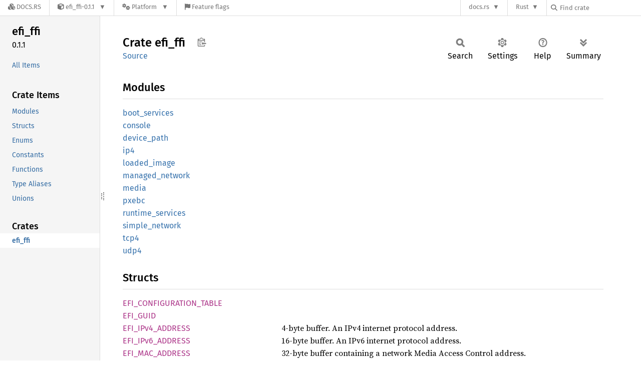

--- FILE ---
content_type: text/html; charset=utf-8
request_url: https://docs.rs/efi_ffi/latest/efi_ffi/
body_size: 30986
content:
<!DOCTYPE html><html lang="en"><head><meta charset="utf-8"><meta name="viewport" content="width=device-width, initial-scale=1.0"><meta name="generator" content="rustdoc"><meta name="description" content="API documentation for the Rust `efi_ffi` crate."><title>efi_ffi - Rust</title><script>if(window.location.protocol!=="file:")document.head.insertAdjacentHTML("beforeend","SourceSerif4-Regular-6b053e98.ttf.woff2,FiraSans-Italic-81dc35de.woff2,FiraSans-Regular-0fe48ade.woff2,FiraSans-MediumItalic-ccf7e434.woff2,FiraSans-Medium-e1aa3f0a.woff2,SourceCodePro-Regular-8badfe75.ttf.woff2,SourceCodePro-Semibold-aa29a496.ttf.woff2".split(",").map(f=>`<link rel="preload" as="font" type="font/woff2"href="/-/rustdoc.static/${f}">`).join(""))</script><link rel="stylesheet" href="/-/rustdoc.static/normalize-9960930a.css"><link rel="stylesheet" href="/-/static/vendored.css?0-6-0-fb84acf8-2025-11-04" media="all" /><link rel="stylesheet" href="/-/rustdoc.static/rustdoc-7dc20aaa.css"><meta name="rustdoc-vars" data-root-path="../" data-static-root-path="/-/rustdoc.static/" data-current-crate="efi_ffi" data-themes="" data-resource-suffix="-20250827-1.91.0-nightly-cdb45c87e" data-rustdoc-version="1.91.0-nightly (cdb45c87e 2025-08-27)" data-channel="nightly" data-search-js="search-5fc2c5c0.js" data-stringdex-js="stringdex-0e748618.js" data-settings-js="settings-c38705f0.js" ><script src="/-/rustdoc.static/storage-e2aeef58.js"></script><script defer src="../crates-20250827-1.91.0-nightly-cdb45c87e.js"></script><script defer src="/-/rustdoc.static/main-17c00ba7.js"></script><noscript><link rel="stylesheet" href="/-/rustdoc.static/noscript-32bb7600.css"></noscript><link rel="alternate icon" type="image/png" href="/-/rustdoc.static/favicon-32x32-eab170b8.png"><link rel="icon" type="image/svg+xml" href="/-/rustdoc.static/favicon-044be391.svg"><link rel="stylesheet" href="/-/static/rustdoc-2025-08-20.css?0-6-0-fb84acf8-2025-11-04" media="all" /><link rel="stylesheet" href="/-/static/font-awesome.css?0-6-0-fb84acf8-2025-11-04" media="all" />

        <link rel="search" href="/-/static/opensearch.xml" type="application/opensearchdescription+xml" title="Docs.rs" />

        <script type="text/javascript">(function() {
    function applyTheme(theme) {
        if (theme) {
            document.documentElement.dataset.docsRsTheme = theme;
        }
    }

    window.addEventListener("storage", ev => {
        if (ev.key === "rustdoc-theme") {
            applyTheme(ev.newValue);
        }
    });

    // see ./storage-change-detection.html for details
    window.addEventListener("message", ev => {
        if (ev.data && ev.data.storage && ev.data.storage.key === "rustdoc-theme") {
            applyTheme(ev.data.storage.value);
        }
    });

    applyTheme(window.localStorage.getItem("rustdoc-theme"));
})();</script></head><body class="rustdoc-page">
<div class="nav-container">
    <div class="container">
        <div class="pure-menu pure-menu-horizontal" role="navigation" aria-label="Main navigation">
            <form action="/releases/search"
                  method="GET"
                  id="nav-search-form"
                  class="landing-search-form-nav  ">

                
                <a href="/" class="pure-menu-heading pure-menu-link docsrs-logo" aria-label="Docs.rs">
                    <span title="Docs.rs"><span class="fa fa-solid fa-cubes " aria-hidden="true"></span></span>
                    <span class="title">Docs.rs</span>
                </a><ul class="pure-menu-list">
    <script id="crate-metadata" type="application/json">
        
        {
            "name": "efi_ffi",
            "version": "0.1.1"
        }
    </script><li class="pure-menu-item pure-menu-has-children">
            <a href="#" class="pure-menu-link crate-name" title="A foreign function interface to UEFI">
                <span class="fa fa-solid fa-cube " aria-hidden="true"></span>
                <span class="title">efi_ffi-0.1.1</span>
            </a><div class="pure-menu-children package-details-menu">
                
                <ul class="pure-menu-list menu-item-divided">
                    <li class="pure-menu-heading" id="crate-title">
                        efi_ffi 0.1.1
                        <span id="clipboard" class="svg-clipboard" title="Copy crate name and version information"></span>
                    </li><li class="pure-menu-item">
                        <a href="/efi_ffi/0.1.1/efi_ffi/index.html" class="pure-menu-link description" id="permalink" title="Get a link to this specific version"><span class="fa fa-solid fa-link " aria-hidden="true"></span> Permalink
                        </a>
                    </li><li class="pure-menu-item">
                        <a href="/crate/efi_ffi/latest" class="pure-menu-link description" title="See efi_ffi in docs.rs">
                            <span class="fa fa-solid fa-cube " aria-hidden="true"></span> Docs.rs crate page
                        </a>
                    </li><li class="pure-menu-item">
                            <span class="pure-menu-link description"><span class="fa fa-solid fa-scale-unbalanced-flip " aria-hidden="true"></span>
                            <a href="https://spdx.org/licenses/MIT" class="pure-menu-sublink">MIT</a></span>
                        </li></ul>

                <div class="pure-g menu-item-divided">
                    <div class="pure-u-1-2 right-border">
                        <ul class="pure-menu-list">
                            <li class="pure-menu-heading">Links</li>

                            <li class="pure-menu-item">
                                    <a href="https://github.com/gurry/efi_ffi" class="pure-menu-link">
                                        <span class="fa fa-solid fa-code-branch " aria-hidden="true"></span> Repository
                                    </a>
                                </li><li class="pure-menu-item">
                                <a href="https://crates.io/crates/efi_ffi" class="pure-menu-link" title="See efi_ffi in crates.io">
                                    <span class="fa fa-solid fa-cube " aria-hidden="true"></span> crates.io
                                </a>
                            </li>

                            
                            <li class="pure-menu-item">
                                <a href="/crate/efi_ffi/latest/source/" title="Browse source of efi_ffi-0.1.1" class="pure-menu-link">
                                    <span class="fa fa-solid fa-folder-open " aria-hidden="true"></span> Source
                                </a>
                            </li>
                        </ul>
                    </div><div class="pure-u-1-2">
                        <ul class="pure-menu-list" id="topbar-owners">
                            <li class="pure-menu-heading">Owners</li><li class="pure-menu-item">
                                    <a href="https://crates.io/users/gurry" class="pure-menu-link">
                                        <span class="fa fa-solid fa-user " aria-hidden="true"></span> gurry
                                    </a>
                                </li></ul>
                    </div>
                </div>

                <div class="pure-g menu-item-divided">
                    <div class="pure-u-1-2 right-border">
                        <ul class="pure-menu-list">
                            <li class="pure-menu-heading">Dependencies</li>

                            
                            <li class="pure-menu-item">
                                <div class="pure-menu pure-menu-scrollable sub-menu" tabindex="-1">
                                    <ul class="pure-menu-list">
                                        
    

                                    </ul>
                                </div>
                            </li>
                        </ul>
                    </div>

                    <div class="pure-u-1-2">
                        <ul class="pure-menu-list">
                            <li class="pure-menu-heading">Versions</li>

                            <li class="pure-menu-item">
                                <div class="pure-menu pure-menu-scrollable sub-menu" id="releases-list" tabindex="-1" data-url="/crate/efi_ffi/latest/menus/releases/x86_64-unknown-linux-gnu/efi_ffi/index.html">
                                    <span class="rotate"><span class="fa fa-solid fa-spinner " aria-hidden="true"></span></span>
                                </div>
                            </li>
                        </ul>
                    </div>
                </div>
                    
                    
                    <div class="pure-g">
                        <div class="pure-u-1">
                            <ul class="pure-menu-list">
                                <li>
                                    <a href="/crate/efi_ffi/latest" class="pure-menu-link">
                                        <b>9.52%</b>
                                        of the crate is documented
                                    </a>
                                </li>
                            </ul>
                        </div>
                    </div></div>
        </li><li class="pure-menu-item pure-menu-has-children">
                <a href="#" class="pure-menu-link" aria-label="Platform">
                    <span class="fa fa-solid fa-gears " aria-hidden="true"></span>
                    <span class="title">Platform</span>
                </a>

                
                <ul class="pure-menu-children" id="platforms" data-url="/crate/efi_ffi/latest/menus/platforms/x86_64-unknown-linux-gnu/efi_ffi/index.html"><li class="pure-menu-item">
            <a href="/crate/efi_ffi/latest/target-redirect/x86_64-apple-darwin/efi_ffi/index.html" class="pure-menu-link" data-fragment="retain" rel="nofollow">x86_64-apple-darwin</a>
        </li><li class="pure-menu-item">
            <a href="/crate/efi_ffi/latest/target-redirect/x86_64-pc-windows-msvc/efi_ffi/index.html" class="pure-menu-link" data-fragment="retain" rel="nofollow">x86_64-pc-windows-msvc</a>
        </li><li class="pure-menu-item">
            <a href="/crate/efi_ffi/latest/target-redirect/x86_64-unknown-linux-gnu/efi_ffi/index.html" class="pure-menu-link current" data-fragment="retain" rel="nofollow">x86_64-unknown-linux-gnu</a>
        </li></ul>
            </li><li class="pure-menu-item">
                <a href="/crate/efi_ffi/latest/features" title="Browse available feature flags of efi_ffi-0.1.1" class="pure-menu-link">
                    <span class="fa fa-solid fa-flag " aria-hidden="true"></span>
                    <span class="title">Feature flags</span>
                </a>
            </li>
        
    
</ul><div class="spacer"></div>
                
                

<ul class="pure-menu-list">
                    <li class="pure-menu-item pure-menu-has-children">
                        <a href="#" class="pure-menu-link" aria-label="docs.rs">docs.rs</a>
                        <ul class="pure-menu-children aligned-icons"><li class="pure-menu-item"><a class="pure-menu-link" href="/about"><span class="fa fa-solid fa-circle-info " aria-hidden="true"></span> About docs.rs</a></li><li class="pure-menu-item"><a class="pure-menu-link" href="/about/badges"><span class="fa fa-brands fa-fonticons " aria-hidden="true"></span> Badges</a></li><li class="pure-menu-item"><a class="pure-menu-link" href="/about/builds"><span class="fa fa-solid fa-gears " aria-hidden="true"></span> Builds</a></li><li class="pure-menu-item"><a class="pure-menu-link" href="/about/metadata"><span class="fa fa-solid fa-table " aria-hidden="true"></span> Metadata</a></li><li class="pure-menu-item"><a class="pure-menu-link" href="/about/redirections"><span class="fa fa-solid fa-road " aria-hidden="true"></span> Shorthand URLs</a></li><li class="pure-menu-item"><a class="pure-menu-link" href="/about/download"><span class="fa fa-solid fa-download " aria-hidden="true"></span> Download</a></li><li class="pure-menu-item"><a class="pure-menu-link" href="/about/rustdoc-json"><span class="fa fa-solid fa-file-code " aria-hidden="true"></span> Rustdoc JSON</a></li><li class="pure-menu-item"><a class="pure-menu-link" href="/releases/queue"><span class="fa fa-solid fa-gears " aria-hidden="true"></span> Build queue</a></li><li class="pure-menu-item"><a class="pure-menu-link" href="https://foundation.rust-lang.org/policies/privacy-policy/#docs.rs" target="_blank"><span class="fa fa-solid fa-shield-halved " aria-hidden="true"></span> Privacy policy</a></li></ul>
                    </li>
                </ul>
                <ul class="pure-menu-list"><li class="pure-menu-item pure-menu-has-children">
                        <a href="#" class="pure-menu-link" aria-label="Rust">Rust</a>
                        <ul class="pure-menu-children">
                            <li class="pure-menu-item"><a class="pure-menu-link" href="https://www.rust-lang.org/" target="_blank">Rust website</a></li>
                            <li class="pure-menu-item"><a class="pure-menu-link" href="https://doc.rust-lang.org/book/" target="_blank">The Book</a></li>

                            <li class="pure-menu-item"><a class="pure-menu-link" href="https://doc.rust-lang.org/std/" target="_blank">Standard Library API Reference</a></li>

                            <li class="pure-menu-item"><a class="pure-menu-link" href="https://doc.rust-lang.org/rust-by-example/" target="_blank">Rust by Example</a></li>

                            <li class="pure-menu-item"><a class="pure-menu-link" href="https://doc.rust-lang.org/cargo/guide/" target="_blank">The Cargo Guide</a></li>

                            <li class="pure-menu-item"><a class="pure-menu-link" href="https://doc.rust-lang.org/nightly/clippy" target="_blank">Clippy Documentation</a></li>
                        </ul>
                    </li>
                </ul>
                
                <div id="search-input-nav">
                    <label for="nav-search">
                        <span class="fa fa-solid fa-magnifying-glass " aria-hidden="true"></span>
                    </label>

                    
                    
                    <input id="nav-search" name="query" type="text" aria-label="Find crate by search query" tabindex="-1"
                        placeholder="Find crate"
                        >
                </div>
            </form>
        </div>
    </div>
</div><div class="rustdoc mod crate container-rustdoc" id="rustdoc_body_wrapper" tabindex="-1"><script async src="/-/static/menu.js?0-6-0-fb84acf8-2025-11-04"></script>
<script async src="/-/static/index.js?0-6-0-fb84acf8-2025-11-04"></script>

<iframe src="/-/storage-change-detection.html" width="0" height="0" style="display: none"></iframe><!--[if lte IE 11]><div class="warning">This old browser is unsupported and will most likely display funky things.</div><![endif]--><rustdoc-topbar><h2><a href="#">Crate efi_ffi</a></h2></rustdoc-topbar><nav class="sidebar"><div class="sidebar-crate"><h2><a href="../efi_ffi/index.html">efi_ffi</a><span class="version">0.1.1</span></h2></div><div class="sidebar-elems"><ul class="block"><li><a id="all-types" href="all.html">All Items</a></li></ul><section id="rustdoc-toc"><h3><a href="#modules">Crate Items</a></h3><ul class="block"><li><a href="#modules" title="Modules">Modules</a></li><li><a href="#structs" title="Structs">Structs</a></li><li><a href="#enums" title="Enums">Enums</a></li><li><a href="#constants" title="Constants">Constants</a></li><li><a href="#functions" title="Functions">Functions</a></li><li><a href="#types" title="Type Aliases">Type Aliases</a></li><li><a href="#unions" title="Unions">Unions</a></li></ul></section><div id="rustdoc-modnav"></div></div></nav><div class="sidebar-resizer" title="Drag to resize sidebar"></div><main><div class="width-limiter"><section id="main-content" class="content"><div class="main-heading"><h1>Crate <span>efi_ffi</span>&nbsp;<button id="copy-path" title="Copy item path to clipboard">Copy item path</button></h1><rustdoc-toolbar></rustdoc-toolbar><span class="sub-heading"><a class="src" href="../src/efi_ffi/lib.rs.html#1-77">Source</a> </span></div><h2 id="modules" class="section-header">Modules<a href="#modules" class="anchor">§</a></h2><dl class="item-table"><dt><a class="mod" href="boot_services/index.html" title="mod efi_ffi::boot_services">boot_<wbr>services</a></dt><dt><a class="mod" href="console/index.html" title="mod efi_ffi::console">console</a></dt><dt><a class="mod" href="device_path/index.html" title="mod efi_ffi::device_path">device_<wbr>path</a></dt><dt><a class="mod" href="ip4/index.html" title="mod efi_ffi::ip4">ip4</a></dt><dt><a class="mod" href="loaded_image/index.html" title="mod efi_ffi::loaded_image">loaded_<wbr>image</a></dt><dt><a class="mod" href="managed_network/index.html" title="mod efi_ffi::managed_network">managed_<wbr>network</a></dt><dt><a class="mod" href="media/index.html" title="mod efi_ffi::media">media</a></dt><dt><a class="mod" href="pxebc/index.html" title="mod efi_ffi::pxebc">pxebc</a></dt><dt><a class="mod" href="runtime_services/index.html" title="mod efi_ffi::runtime_services">runtime_<wbr>services</a></dt><dt><a class="mod" href="simple_network/index.html" title="mod efi_ffi::simple_network">simple_<wbr>network</a></dt><dt><a class="mod" href="tcp4/index.html" title="mod efi_ffi::tcp4">tcp4</a></dt><dt><a class="mod" href="udp4/index.html" title="mod efi_ffi::udp4">udp4</a></dt></dl><h2 id="structs" class="section-header">Structs<a href="#structs" class="anchor">§</a></h2><dl class="item-table"><dt><a class="struct" href="struct.EFI_CONFIGURATION_TABLE.html" title="struct efi_ffi::EFI_CONFIGURATION_TABLE">EFI_<wbr>CONFIGURATION_<wbr>TABLE</a></dt><dt><a class="struct" href="struct.EFI_GUID.html" title="struct efi_ffi::EFI_GUID">EFI_<wbr>GUID</a></dt><dt><a class="struct" href="struct.EFI_IPv4_ADDRESS.html" title="struct efi_ffi::EFI_IPv4_ADDRESS">EFI_<wbr>IPv4_<wbr>ADDRESS</a></dt><dd>4-byte buffer. An IPv4 internet protocol address.</dd><dt><a class="struct" href="struct.EFI_IPv6_ADDRESS.html" title="struct efi_ffi::EFI_IPv6_ADDRESS">EFI_<wbr>IPv6_<wbr>ADDRESS</a></dt><dd>16-byte buffer. An IPv6 internet protocol address.</dd><dt><a class="struct" href="struct.EFI_MAC_ADDRESS.html" title="struct efi_ffi::EFI_MAC_ADDRESS">EFI_<wbr>MAC_<wbr>ADDRESS</a></dt><dd>32-byte buffer containing a network Media Access Control address.</dd><dt><a class="struct" href="struct.EFI_SERVICE_BINDING_PROTOCOL.html" title="struct efi_ffi::EFI_SERVICE_BINDING_PROTOCOL">EFI_<wbr>SERVICE_<wbr>BINDING_<wbr>PROTOCOL</a></dt><dt><a class="struct" href="struct.EFI_SYSTEM_TABLE.html" title="struct efi_ffi::EFI_SYSTEM_TABLE">EFI_<wbr>SYSTEM_<wbr>TABLE</a></dt><dt><a class="struct" href="struct.EFI_TABLE_HEADER.html" title="struct efi_ffi::EFI_TABLE_HEADER">EFI_<wbr>TABLE_<wbr>HEADER</a></dt><dt><a class="struct" href="struct.EFI_TIME.html" title="struct efi_ffi::EFI_TIME">EFI_<wbr>TIME</a></dt><dd>EFI Time Abstraction:
Year:       1900 - 9999
Month:      1 - 12
Day:        1 - 31
Hour:       0 - 23
Minute:     0 - 59
Second:     0 - 59
Nanosecond: 0 - 999,999,999
TimeZone:   -1440 to 1440 or 2047</dd><dt><a class="struct" href="struct.EFI_TIME_CAPABILITIES.html" title="struct efi_ffi::EFI_TIME_CAPABILITIES">EFI_<wbr>TIME_<wbr>CAPABILITIES</a></dt></dl><h2 id="enums" class="section-header">Enums<a href="#enums" class="anchor">§</a></h2><dl class="item-table"><dt><a class="enum" href="enum.EFI_STATUS_TYPE.html" title="enum efi_ffi::EFI_STATUS_TYPE">EFI_<wbr>STATUS_<wbr>TYPE</a></dt><dt><a class="enum" href="enum.NOT_DEFINED.html" title="enum efi_ffi::NOT_DEFINED">NOT_<wbr>DEFINED</a></dt><dt><a class="enum" href="enum.VOID.html" title="enum efi_ffi::VOID">VOID</a></dt></dl><h2 id="constants" class="section-header">Constants<a href="#constants" class="anchor">§</a></h2><dl class="item-table"><dt><a class="constant" href="constant.EFI_1_02_SYSTEM_TABLE_REVISION.html" title="constant efi_ffi::EFI_1_02_SYSTEM_TABLE_REVISION">EFI_<wbr>1_<wbr>02_<wbr>SYSTEM_<wbr>TABLE_<wbr>REVISION</a></dt><dt><a class="constant" href="constant.EFI_1_10_SYSTEM_TABLE_REVISION.html" title="constant efi_ffi::EFI_1_10_SYSTEM_TABLE_REVISION">EFI_<wbr>1_<wbr>10_<wbr>SYSTEM_<wbr>TABLE_<wbr>REVISION</a></dt><dt><a class="constant" href="constant.EFI_2_00_SYSTEM_TABLE_REVISION.html" title="constant efi_ffi::EFI_2_00_SYSTEM_TABLE_REVISION">EFI_<wbr>2_<wbr>00_<wbr>SYSTEM_<wbr>TABLE_<wbr>REVISION</a></dt><dt><a class="constant" href="constant.EFI_2_10_SYSTEM_TABLE_REVISION.html" title="constant efi_ffi::EFI_2_10_SYSTEM_TABLE_REVISION">EFI_<wbr>2_<wbr>10_<wbr>SYSTEM_<wbr>TABLE_<wbr>REVISION</a></dt><dt><a class="constant" href="constant.EFI_2_20_SYSTEM_TABLE_REVISION.html" title="constant efi_ffi::EFI_2_20_SYSTEM_TABLE_REVISION">EFI_<wbr>2_<wbr>20_<wbr>SYSTEM_<wbr>TABLE_<wbr>REVISION</a></dt><dt><a class="constant" href="constant.EFI_2_30_SYSTEM_TABLE_REVISION.html" title="constant efi_ffi::EFI_2_30_SYSTEM_TABLE_REVISION">EFI_<wbr>2_<wbr>30_<wbr>SYSTEM_<wbr>TABLE_<wbr>REVISION</a></dt><dt><a class="constant" href="constant.EFI_2_31_SYSTEM_TABLE_REVISION.html" title="constant efi_ffi::EFI_2_31_SYSTEM_TABLE_REVISION">EFI_<wbr>2_<wbr>31_<wbr>SYSTEM_<wbr>TABLE_<wbr>REVISION</a></dt><dt><a class="constant" href="constant.EFI_ABORTED.html" title="constant efi_ffi::EFI_ABORTED">EFI_<wbr>ABORTED</a></dt><dt><a class="constant" href="constant.EFI_ACCESS_DENIED.html" title="constant efi_ffi::EFI_ACCESS_DENIED">EFI_<wbr>ACCESS_<wbr>DENIED</a></dt><dt><a class="constant" href="constant.EFI_ALREADY_STARTED.html" title="constant efi_ffi::EFI_ALREADY_STARTED">EFI_<wbr>ALREADY_<wbr>STARTED</a></dt><dt><a class="constant" href="constant.EFI_BAD_BUFFER_SIZE.html" title="constant efi_ffi::EFI_BAD_BUFFER_SIZE">EFI_<wbr>BAD_<wbr>BUFFER_<wbr>SIZE</a></dt><dt><a class="constant" href="constant.EFI_BUFFER_TOO_SMALL.html" title="constant efi_ffi::EFI_BUFFER_TOO_SMALL">EFI_<wbr>BUFFER_<wbr>TOO_<wbr>SMALL</a></dt><dt><a class="constant" href="constant.EFI_COMPROMISED_DATA.html" title="constant efi_ffi::EFI_COMPROMISED_DATA">EFI_<wbr>COMPROMISED_<wbr>DATA</a></dt><dt><a class="constant" href="constant.EFI_CRC_ERROR.html" title="constant efi_ffi::EFI_CRC_ERROR">EFI_<wbr>CRC_<wbr>ERROR</a></dt><dt><a class="constant" href="constant.EFI_DEVICE_ERROR.html" title="constant efi_ffi::EFI_DEVICE_ERROR">EFI_<wbr>DEVICE_<wbr>ERROR</a></dt><dt><a class="constant" href="constant.EFI_END_OF_FILE.html" title="constant efi_ffi::EFI_END_OF_FILE">EFI_<wbr>END_<wbr>OF_<wbr>FILE</a></dt><dt><a class="constant" href="constant.EFI_END_OF_MEDIA.html" title="constant efi_ffi::EFI_END_OF_MEDIA">EFI_<wbr>END_<wbr>OF_<wbr>MEDIA</a></dt><dt><a class="constant" href="constant.EFI_ICMP_ERROR.html" title="constant efi_ffi::EFI_ICMP_ERROR">EFI_<wbr>ICMP_<wbr>ERROR</a></dt><dt><a class="constant" href="constant.EFI_INCOMPATIBLE_VERSION.html" title="constant efi_ffi::EFI_INCOMPATIBLE_VERSION">EFI_<wbr>INCOMPATIBLE_<wbr>VERSION</a></dt><dt><a class="constant" href="constant.EFI_INVALID_LANGUAGE.html" title="constant efi_ffi::EFI_INVALID_LANGUAGE">EFI_<wbr>INVALID_<wbr>LANGUAGE</a></dt><dt><a class="constant" href="constant.EFI_INVALID_PARAMETER.html" title="constant efi_ffi::EFI_INVALID_PARAMETER">EFI_<wbr>INVALID_<wbr>PARAMETER</a></dt><dt><a class="constant" href="constant.EFI_IP_ADDRESS_CONFLICT.html" title="constant efi_ffi::EFI_IP_ADDRESS_CONFLICT">EFI_<wbr>IP_<wbr>ADDRESS_<wbr>CONFLICT</a></dt><dt><a class="constant" href="constant.EFI_LOAD_ERROR.html" title="constant efi_ffi::EFI_LOAD_ERROR">EFI_<wbr>LOAD_<wbr>ERROR</a></dt><dt><a class="constant" href="constant.EFI_MEDIA_CHANGED.html" title="constant efi_ffi::EFI_MEDIA_CHANGED">EFI_<wbr>MEDIA_<wbr>CHANGED</a></dt><dt><a class="constant" href="constant.EFI_NOT_FOUND.html" title="constant efi_ffi::EFI_NOT_FOUND">EFI_<wbr>NOT_<wbr>FOUND</a></dt><dt><a class="constant" href="constant.EFI_NOT_READY.html" title="constant efi_ffi::EFI_NOT_READY">EFI_<wbr>NOT_<wbr>READY</a></dt><dt><a class="constant" href="constant.EFI_NOT_STARTED.html" title="constant efi_ffi::EFI_NOT_STARTED">EFI_<wbr>NOT_<wbr>STARTED</a></dt><dt><a class="constant" href="constant.EFI_NO_MAPPING.html" title="constant efi_ffi::EFI_NO_MAPPING">EFI_<wbr>NO_<wbr>MAPPING</a></dt><dt><a class="constant" href="constant.EFI_NO_MEDIA.html" title="constant efi_ffi::EFI_NO_MEDIA">EFI_<wbr>NO_<wbr>MEDIA</a></dt><dt><a class="constant" href="constant.EFI_NO_RESPONSE.html" title="constant efi_ffi::EFI_NO_RESPONSE">EFI_<wbr>NO_<wbr>RESPONSE</a></dt><dt><a class="constant" href="constant.EFI_OUT_OF_RESOURCES.html" title="constant efi_ffi::EFI_OUT_OF_RESOURCES">EFI_<wbr>OUT_<wbr>OF_<wbr>RESOURCES</a></dt><dt><a class="constant" href="constant.EFI_PROTOCOL_ERROR.html" title="constant efi_ffi::EFI_PROTOCOL_ERROR">EFI_<wbr>PROTOCOL_<wbr>ERROR</a></dt><dt><a class="constant" href="constant.EFI_SECURITY_VIOLATION.html" title="constant efi_ffi::EFI_SECURITY_VIOLATION">EFI_<wbr>SECURITY_<wbr>VIOLATION</a></dt><dt><a class="constant" href="constant.EFI_SPECIFICATION_VERSION.html" title="constant efi_ffi::EFI_SPECIFICATION_VERSION">EFI_<wbr>SPECIFICATION_<wbr>VERSION</a></dt><dt><a class="constant" href="constant.EFI_SUCCESS.html" title="constant efi_ffi::EFI_SUCCESS">EFI_<wbr>SUCCESS</a></dt><dt><a class="constant" href="constant.EFI_SYSTEM_TABLE_REVISION.html" title="constant efi_ffi::EFI_SYSTEM_TABLE_REVISION">EFI_<wbr>SYSTEM_<wbr>TABLE_<wbr>REVISION</a></dt><dt><a class="constant" href="constant.EFI_SYSTEM_TABLE_SIGNATURE.html" title="constant efi_ffi::EFI_SYSTEM_TABLE_SIGNATURE">EFI_<wbr>SYSTEM_<wbr>TABLE_<wbr>SIGNATURE</a></dt><dt><a class="constant" href="constant.EFI_TFTP_ERROR.html" title="constant efi_ffi::EFI_TFTP_ERROR">EFI_<wbr>TFTP_<wbr>ERROR</a></dt><dt><a class="constant" href="constant.EFI_TIMEOUT.html" title="constant efi_ffi::EFI_TIMEOUT">EFI_<wbr>TIMEOUT</a></dt><dt><a class="constant" href="constant.EFI_TIME_ADJUST_DAYLIGHT.html" title="constant efi_ffi::EFI_TIME_ADJUST_DAYLIGHT">EFI_<wbr>TIME_<wbr>ADJUST_<wbr>DAYLIGHT</a></dt><dt><a class="constant" href="constant.EFI_TIME_IN_DAYLIGHT.html" title="constant efi_ffi::EFI_TIME_IN_DAYLIGHT">EFI_<wbr>TIME_<wbr>IN_<wbr>DAYLIGHT</a></dt><dt><a class="constant" href="constant.EFI_UNSPECIFIED_TIMEZONE.html" title="constant efi_ffi::EFI_UNSPECIFIED_TIMEZONE">EFI_<wbr>UNSPECIFIED_<wbr>TIMEZONE</a></dt><dt><a class="constant" href="constant.EFI_UNSUPPORTED.html" title="constant efi_ffi::EFI_UNSUPPORTED">EFI_<wbr>UNSUPPORTED</a></dt><dt><a class="constant" href="constant.EFI_VOLUME_CORRUPTED.html" title="constant efi_ffi::EFI_VOLUME_CORRUPTED">EFI_<wbr>VOLUME_<wbr>CORRUPTED</a></dt><dt><a class="constant" href="constant.EFI_VOLUME_FULL.html" title="constant efi_ffi::EFI_VOLUME_FULL">EFI_<wbr>VOLUME_<wbr>FULL</a></dt><dt><a class="constant" href="constant.EFI_WARN_BUFFER_TOO_SMALL.html" title="constant efi_ffi::EFI_WARN_BUFFER_TOO_SMALL">EFI_<wbr>WARN_<wbr>BUFFER_<wbr>TOO_<wbr>SMALL</a></dt><dt><a class="constant" href="constant.EFI_WARN_DELETE_FAILURE.html" title="constant efi_ffi::EFI_WARN_DELETE_FAILURE">EFI_<wbr>WARN_<wbr>DELETE_<wbr>FAILURE</a></dt><dt><a class="constant" href="constant.EFI_WARN_STALE_DATA.html" title="constant efi_ffi::EFI_WARN_STALE_DATA">EFI_<wbr>WARN_<wbr>STALE_<wbr>DATA</a></dt><dt><a class="constant" href="constant.EFI_WARN_UNKNOWN_GLYPH.html" title="constant efi_ffi::EFI_WARN_UNKNOWN_GLYPH">EFI_<wbr>WARN_<wbr>UNKNOWN_<wbr>GLYPH</a></dt><dt><a class="constant" href="constant.EFI_WARN_WRITE_FAILURE.html" title="constant efi_ffi::EFI_WARN_WRITE_FAILURE">EFI_<wbr>WARN_<wbr>WRITE_<wbr>FAILURE</a></dt><dt><a class="constant" href="constant.EFI_WRITE_PROTECTED.html" title="constant efi_ffi::EFI_WRITE_PROTECTED">EFI_<wbr>WRITE_<wbr>PROTECTED</a></dt><dt><a class="constant" href="constant.FALSE.html" title="constant efi_ffi::FALSE">FALSE</a></dt><dt><a class="constant" href="constant.TRUE.html" title="constant efi_ffi::TRUE">TRUE</a></dt></dl><h2 id="functions" class="section-header">Functions<a href="#functions" class="anchor">§</a></h2><dl class="item-table"><dt><a class="fn" href="fn.IsError.html" title="fn efi_ffi::IsError">IsError</a></dt><dt><a class="fn" href="fn.IsSuccess.html" title="fn efi_ffi::IsSuccess">IsSuccess</a></dt><dt><a class="fn" href="fn.IsWarning.html" title="fn efi_ffi::IsWarning">IsWarning</a></dt><dt><a class="fn" href="fn.StatusType.html" title="fn efi_ffi::StatusType">Status<wbr>Type</a></dt></dl><h2 id="types" class="section-header">Type Aliases<a href="#types" class="anchor">§</a></h2><dl class="item-table"><dt><a class="type" href="type.BOOLEAN.html" title="type efi_ffi::BOOLEAN">BOOLEAN</a></dt><dt><a class="type" href="type.CHAR8.html" title="type efi_ffi::CHAR8">CHAR8</a></dt><dt><a class="type" href="type.CHAR16.html" title="type efi_ffi::CHAR16">CHAR16</a></dt><dt><a class="type" href="type.EFI_EVENT.html" title="type efi_ffi::EFI_EVENT">EFI_<wbr>EVENT</a></dt><dt><a class="type" href="type.EFI_HANDLE.html" title="type efi_ffi::EFI_HANDLE">EFI_<wbr>HANDLE</a></dt><dt><a class="type" href="type.EFI_PHYSICAL_ADDRESS.html" title="type efi_ffi::EFI_PHYSICAL_ADDRESS">EFI_<wbr>PHYSICAL_<wbr>ADDRESS</a></dt><dt><a class="type" href="type.EFI_SERVICE_BINDING_CREATE_CHILD.html" title="type efi_ffi::EFI_SERVICE_BINDING_CREATE_CHILD">EFI_<wbr>SERVICE_<wbr>BINDING_<wbr>CREATE_<wbr>CHILD</a></dt><dt><a class="type" href="type.EFI_SERVICE_BINDING_DESTROY_CHILD.html" title="type efi_ffi::EFI_SERVICE_BINDING_DESTROY_CHILD">EFI_<wbr>SERVICE_<wbr>BINDING_<wbr>DESTROY_<wbr>CHILD</a></dt><dt><a class="type" href="type.EFI_STATUS.html" title="type efi_ffi::EFI_STATUS">EFI_<wbr>STATUS</a></dt><dt><a class="type" href="type.INT8.html" title="type efi_ffi::INT8">INT8</a></dt><dt><a class="type" href="type.INT16.html" title="type efi_ffi::INT16">INT16</a></dt><dt><a class="type" href="type.INT32.html" title="type efi_ffi::INT32">INT32</a></dt><dt><a class="type" href="type.INT64.html" title="type efi_ffi::INT64">INT64</a></dt><dt><a class="type" href="type.UINT8.html" title="type efi_ffi::UINT8">UINT8</a></dt><dt><a class="type" href="type.UINT16.html" title="type efi_ffi::UINT16">UINT16</a></dt><dt><a class="type" href="type.UINT32.html" title="type efi_ffi::UINT32">UINT32</a></dt><dt><a class="type" href="type.UINT64.html" title="type efi_ffi::UINT64">UINT64</a></dt><dt><a class="type" href="type.UINTN.html" title="type efi_ffi::UINTN">UINTN</a></dt></dl><h2 id="unions" class="section-header">Unions<a href="#unions" class="anchor">§</a></h2><dl class="item-table"><dt><a class="union" href="union.EFI_IP_ADDRESS.html" title="union efi_ffi::EFI_IP_ADDRESS">EFI_<wbr>IP_<wbr>ADDRESS</a></dt><dd>16-byte buffer aligned on a 4-byte boundary.
An IPv4 or IPv6 internet protocol address.</dd></dl></section></div></main></div></body></html>

--- FILE ---
content_type: text/javascript
request_url: https://docs.rs/efi_ffi/latest/crates-20250827-1.91.0-nightly-cdb45c87e.js
body_size: -64
content:
window.ALL_CRATES = ["efi_ffi"];
//{"start":21,"fragment_lengths":[9]}